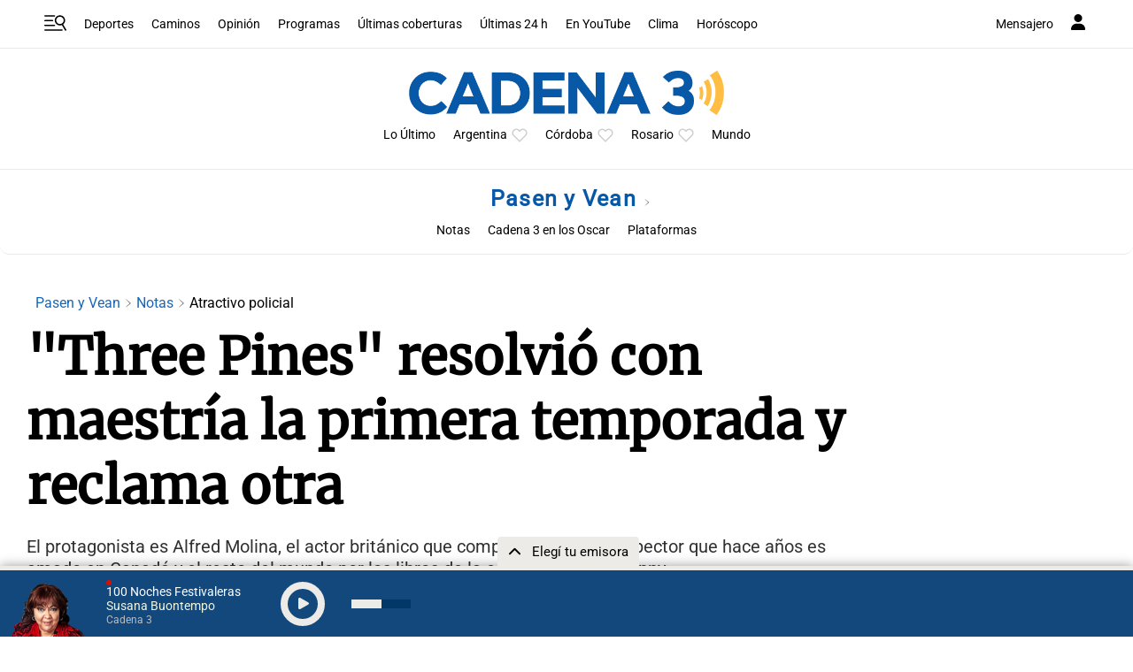

--- FILE ---
content_type: text/html; charset=utf-8
request_url: https://www.google.com/recaptcha/api2/aframe
body_size: 266
content:
<!DOCTYPE HTML><html><head><meta http-equiv="content-type" content="text/html; charset=UTF-8"></head><body><script nonce="atjl_lkzKn4UiZy09-nj1Q">/** Anti-fraud and anti-abuse applications only. See google.com/recaptcha */ try{var clients={'sodar':'https://pagead2.googlesyndication.com/pagead/sodar?'};window.addEventListener("message",function(a){try{if(a.source===window.parent){var b=JSON.parse(a.data);var c=clients[b['id']];if(c){var d=document.createElement('img');d.src=c+b['params']+'&rc='+(localStorage.getItem("rc::a")?sessionStorage.getItem("rc::b"):"");window.document.body.appendChild(d);sessionStorage.setItem("rc::e",parseInt(sessionStorage.getItem("rc::e")||0)+1);localStorage.setItem("rc::h",'1769746235663');}}}catch(b){}});window.parent.postMessage("_grecaptcha_ready", "*");}catch(b){}</script></body></html>

--- FILE ---
content_type: application/javascript; charset=utf-8
request_url: https://fundingchoicesmessages.google.com/f/AGSKWxVfj5aYicEC0pDIL1ZNkAeZxizlU9RNxeUOOIHUClGo8Y48AcAmiedxbymFQmtsFcf4oQ0F6xX8jrMesvjygDa_YRHz_BHegNhF-UZMKKRblDwDpvyEIod3Ku-_1BD1qVBNfKqm0zfn7R6EjNY7K3P9uWuTT1-Ro7D6CqQ-iVZmxmjCZdqen0QHS9uf/_/admanager_/adreadytractions./ad-top..net/ads//sidead300x250.
body_size: -1285
content:
window['011b7cc9-2ccd-47d4-b943-1791c6184f3f'] = true;